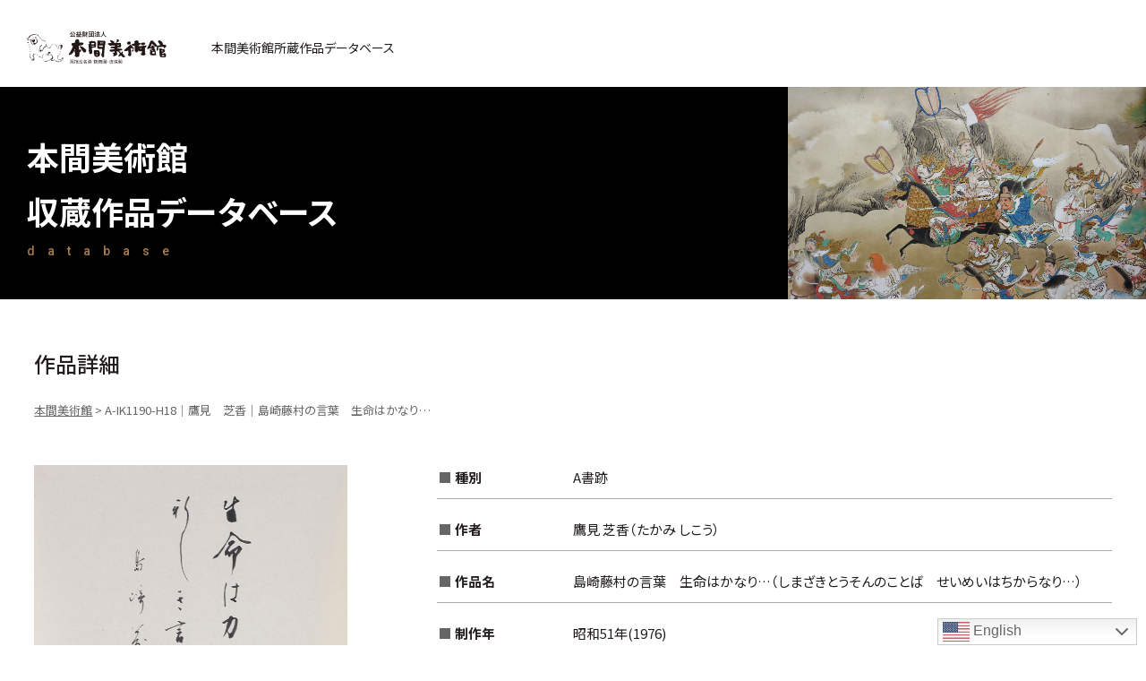

--- FILE ---
content_type: text/html; charset=UTF-8
request_url: https://search.homma-museum.or.jp/search/search-3960/
body_size: 17270
content:
<!doctype html>
<html lang="ja">
<head>
<meta http-equiv="content-language" content="ja">
<meta http-equiv="X-UA-Compatible" content="IE=edge,chrome=1">
<meta name="viewport" content="width=device-width, initial-scale=1.0, minimum-scale=1.0, maximum-scale=1.0, user-scalable=no">
<meta charset="UTF-8">
<title>A-IK1190-H18｜鷹見　芝香｜島崎藤村の言葉　生命はかなり…｜本間美術館所蔵作品データベース｜公益財団法人 本間美術館 Homma Museum of Art</title>
<meta name="description" content="作品名：島崎藤村の言葉　生命はかなり…（しまざきとうそんのことば　せいめいはちからなり…）｜作者名：鷹見 芝香（たかみ しこう）｜登録番号：A-IK1190-H18｜鷹見芝香（1898～1986）は、飽海郡鵜度川原村（現在の酒田市亀ヶ崎）に生まれます。旧姓は塚本、本名は乙女、号は芝香。幼少より書に親しみ、書の師となる大石盤石に啓発され、書の研究と書道教育の道に心血を注ぎます。「かな文字」への探究心が強く、独学でまとめた上代様仮名の科学的研究を「仮名書道の研究」として出版しました。
">
<meta property="og:url" content="https://search.homma-museum.or.jp/search/search-3960/">
<meta property="og:type" content="website">
<meta property="og:title" content="A-IK1190-H18｜鷹見　芝香｜島崎藤村の言葉　生命はかなり…｜公益財団法人 本間美術館 Homma Museum of Art">
<meta property="og:image" content="https://search.homma-museum.or.jp/wp-content/uploads/13de0099a3aba34aad0cea81eb184f63.jpg">
<meta property="og:description" content="作品名：島崎藤村の言葉　生命はかなり…（しまざきとうそんのことば　せいめいはちからなり…）｜作者名：鷹見 芝香（たかみ しこう）｜登録番号：A-IK1190-H18｜鷹見芝香（1898～1986）は、飽海郡鵜度川原村（現在の酒田市亀ヶ崎）に生まれます。旧姓は塚本、本名は乙女、号は芝香。幼少より書に親しみ、書の師となる大石盤石に啓発され、書の研究と書道教育の道に心血を注ぎます。「かな文字」への探究心が強く、独学でまとめた上代様仮名の科学的研究を「仮名書道の研究」として出版しました。
">
<meta name="format-detection" content="telephone=no">


<!--css-->
<link href="https://search.homma-museum.or.jp/css/reset.css" rel="stylesheet">
<link href="https://search.homma-museum.or.jp/css/base.css" rel="stylesheet">
<link href="https://search.homma-museum.or.jp/css/style.css" rel="stylesheet">
<link href="//cdnjs.cloudflare.com/ajax/libs/font-awesome/5.15.3/css/all.min.css" rel="stylesheet">

<meta name='robots' content='max-image-preview:large' />
<link rel="alternate" type="application/rss+xml" title="本間美術館 &raquo; A-IK1190-H18｜鷹見　芝香｜島崎藤村の言葉　生命はかなり… のコメントのフィード" href="https://search.homma-museum.or.jp/search/search-3960/feed/" />
<style id='wp-img-auto-sizes-contain-inline-css' type='text/css'>
img:is([sizes=auto i],[sizes^="auto," i]){contain-intrinsic-size:3000px 1500px}
/*# sourceURL=wp-img-auto-sizes-contain-inline-css */
</style>
<link rel='stylesheet' id='gtranslate-style-css' href='https://search.homma-museum.or.jp/wp-content/plugins/gtranslate/gtranslate-style48.css?ver=6.9' type='text/css' media='all' />
<style id='wp-block-library-inline-css' type='text/css'>
:root{--wp-block-synced-color:#7a00df;--wp-block-synced-color--rgb:122,0,223;--wp-bound-block-color:var(--wp-block-synced-color);--wp-editor-canvas-background:#ddd;--wp-admin-theme-color:#007cba;--wp-admin-theme-color--rgb:0,124,186;--wp-admin-theme-color-darker-10:#006ba1;--wp-admin-theme-color-darker-10--rgb:0,107,160.5;--wp-admin-theme-color-darker-20:#005a87;--wp-admin-theme-color-darker-20--rgb:0,90,135;--wp-admin-border-width-focus:2px}@media (min-resolution:192dpi){:root{--wp-admin-border-width-focus:1.5px}}.wp-element-button{cursor:pointer}:root .has-very-light-gray-background-color{background-color:#eee}:root .has-very-dark-gray-background-color{background-color:#313131}:root .has-very-light-gray-color{color:#eee}:root .has-very-dark-gray-color{color:#313131}:root .has-vivid-green-cyan-to-vivid-cyan-blue-gradient-background{background:linear-gradient(135deg,#00d084,#0693e3)}:root .has-purple-crush-gradient-background{background:linear-gradient(135deg,#34e2e4,#4721fb 50%,#ab1dfe)}:root .has-hazy-dawn-gradient-background{background:linear-gradient(135deg,#faaca8,#dad0ec)}:root .has-subdued-olive-gradient-background{background:linear-gradient(135deg,#fafae1,#67a671)}:root .has-atomic-cream-gradient-background{background:linear-gradient(135deg,#fdd79a,#004a59)}:root .has-nightshade-gradient-background{background:linear-gradient(135deg,#330968,#31cdcf)}:root .has-midnight-gradient-background{background:linear-gradient(135deg,#020381,#2874fc)}:root{--wp--preset--font-size--normal:16px;--wp--preset--font-size--huge:42px}.has-regular-font-size{font-size:1em}.has-larger-font-size{font-size:2.625em}.has-normal-font-size{font-size:var(--wp--preset--font-size--normal)}.has-huge-font-size{font-size:var(--wp--preset--font-size--huge)}.has-text-align-center{text-align:center}.has-text-align-left{text-align:left}.has-text-align-right{text-align:right}.has-fit-text{white-space:nowrap!important}#end-resizable-editor-section{display:none}.aligncenter{clear:both}.items-justified-left{justify-content:flex-start}.items-justified-center{justify-content:center}.items-justified-right{justify-content:flex-end}.items-justified-space-between{justify-content:space-between}.screen-reader-text{border:0;clip-path:inset(50%);height:1px;margin:-1px;overflow:hidden;padding:0;position:absolute;width:1px;word-wrap:normal!important}.screen-reader-text:focus{background-color:#ddd;clip-path:none;color:#444;display:block;font-size:1em;height:auto;left:5px;line-height:normal;padding:15px 23px 14px;text-decoration:none;top:5px;width:auto;z-index:100000}html :where(.has-border-color){border-style:solid}html :where([style*=border-top-color]){border-top-style:solid}html :where([style*=border-right-color]){border-right-style:solid}html :where([style*=border-bottom-color]){border-bottom-style:solid}html :where([style*=border-left-color]){border-left-style:solid}html :where([style*=border-width]){border-style:solid}html :where([style*=border-top-width]){border-top-style:solid}html :where([style*=border-right-width]){border-right-style:solid}html :where([style*=border-bottom-width]){border-bottom-style:solid}html :where([style*=border-left-width]){border-left-style:solid}html :where(img[class*=wp-image-]){height:auto;max-width:100%}:where(figure){margin:0 0 1em}html :where(.is-position-sticky){--wp-admin--admin-bar--position-offset:var(--wp-admin--admin-bar--height,0px)}@media screen and (max-width:600px){html :where(.is-position-sticky){--wp-admin--admin-bar--position-offset:0px}}

/*# sourceURL=wp-block-library-inline-css */
</style><style id='global-styles-inline-css' type='text/css'>
:root{--wp--preset--aspect-ratio--square: 1;--wp--preset--aspect-ratio--4-3: 4/3;--wp--preset--aspect-ratio--3-4: 3/4;--wp--preset--aspect-ratio--3-2: 3/2;--wp--preset--aspect-ratio--2-3: 2/3;--wp--preset--aspect-ratio--16-9: 16/9;--wp--preset--aspect-ratio--9-16: 9/16;--wp--preset--color--black: #000000;--wp--preset--color--cyan-bluish-gray: #abb8c3;--wp--preset--color--white: #ffffff;--wp--preset--color--pale-pink: #f78da7;--wp--preset--color--vivid-red: #cf2e2e;--wp--preset--color--luminous-vivid-orange: #ff6900;--wp--preset--color--luminous-vivid-amber: #fcb900;--wp--preset--color--light-green-cyan: #7bdcb5;--wp--preset--color--vivid-green-cyan: #00d084;--wp--preset--color--pale-cyan-blue: #8ed1fc;--wp--preset--color--vivid-cyan-blue: #0693e3;--wp--preset--color--vivid-purple: #9b51e0;--wp--preset--gradient--vivid-cyan-blue-to-vivid-purple: linear-gradient(135deg,rgb(6,147,227) 0%,rgb(155,81,224) 100%);--wp--preset--gradient--light-green-cyan-to-vivid-green-cyan: linear-gradient(135deg,rgb(122,220,180) 0%,rgb(0,208,130) 100%);--wp--preset--gradient--luminous-vivid-amber-to-luminous-vivid-orange: linear-gradient(135deg,rgb(252,185,0) 0%,rgb(255,105,0) 100%);--wp--preset--gradient--luminous-vivid-orange-to-vivid-red: linear-gradient(135deg,rgb(255,105,0) 0%,rgb(207,46,46) 100%);--wp--preset--gradient--very-light-gray-to-cyan-bluish-gray: linear-gradient(135deg,rgb(238,238,238) 0%,rgb(169,184,195) 100%);--wp--preset--gradient--cool-to-warm-spectrum: linear-gradient(135deg,rgb(74,234,220) 0%,rgb(151,120,209) 20%,rgb(207,42,186) 40%,rgb(238,44,130) 60%,rgb(251,105,98) 80%,rgb(254,248,76) 100%);--wp--preset--gradient--blush-light-purple: linear-gradient(135deg,rgb(255,206,236) 0%,rgb(152,150,240) 100%);--wp--preset--gradient--blush-bordeaux: linear-gradient(135deg,rgb(254,205,165) 0%,rgb(254,45,45) 50%,rgb(107,0,62) 100%);--wp--preset--gradient--luminous-dusk: linear-gradient(135deg,rgb(255,203,112) 0%,rgb(199,81,192) 50%,rgb(65,88,208) 100%);--wp--preset--gradient--pale-ocean: linear-gradient(135deg,rgb(255,245,203) 0%,rgb(182,227,212) 50%,rgb(51,167,181) 100%);--wp--preset--gradient--electric-grass: linear-gradient(135deg,rgb(202,248,128) 0%,rgb(113,206,126) 100%);--wp--preset--gradient--midnight: linear-gradient(135deg,rgb(2,3,129) 0%,rgb(40,116,252) 100%);--wp--preset--font-size--small: 13px;--wp--preset--font-size--medium: 20px;--wp--preset--font-size--large: 36px;--wp--preset--font-size--x-large: 42px;--wp--preset--spacing--20: 0.44rem;--wp--preset--spacing--30: 0.67rem;--wp--preset--spacing--40: 1rem;--wp--preset--spacing--50: 1.5rem;--wp--preset--spacing--60: 2.25rem;--wp--preset--spacing--70: 3.38rem;--wp--preset--spacing--80: 5.06rem;--wp--preset--shadow--natural: 6px 6px 9px rgba(0, 0, 0, 0.2);--wp--preset--shadow--deep: 12px 12px 50px rgba(0, 0, 0, 0.4);--wp--preset--shadow--sharp: 6px 6px 0px rgba(0, 0, 0, 0.2);--wp--preset--shadow--outlined: 6px 6px 0px -3px rgb(255, 255, 255), 6px 6px rgb(0, 0, 0);--wp--preset--shadow--crisp: 6px 6px 0px rgb(0, 0, 0);}:where(.is-layout-flex){gap: 0.5em;}:where(.is-layout-grid){gap: 0.5em;}body .is-layout-flex{display: flex;}.is-layout-flex{flex-wrap: wrap;align-items: center;}.is-layout-flex > :is(*, div){margin: 0;}body .is-layout-grid{display: grid;}.is-layout-grid > :is(*, div){margin: 0;}:where(.wp-block-columns.is-layout-flex){gap: 2em;}:where(.wp-block-columns.is-layout-grid){gap: 2em;}:where(.wp-block-post-template.is-layout-flex){gap: 1.25em;}:where(.wp-block-post-template.is-layout-grid){gap: 1.25em;}.has-black-color{color: var(--wp--preset--color--black) !important;}.has-cyan-bluish-gray-color{color: var(--wp--preset--color--cyan-bluish-gray) !important;}.has-white-color{color: var(--wp--preset--color--white) !important;}.has-pale-pink-color{color: var(--wp--preset--color--pale-pink) !important;}.has-vivid-red-color{color: var(--wp--preset--color--vivid-red) !important;}.has-luminous-vivid-orange-color{color: var(--wp--preset--color--luminous-vivid-orange) !important;}.has-luminous-vivid-amber-color{color: var(--wp--preset--color--luminous-vivid-amber) !important;}.has-light-green-cyan-color{color: var(--wp--preset--color--light-green-cyan) !important;}.has-vivid-green-cyan-color{color: var(--wp--preset--color--vivid-green-cyan) !important;}.has-pale-cyan-blue-color{color: var(--wp--preset--color--pale-cyan-blue) !important;}.has-vivid-cyan-blue-color{color: var(--wp--preset--color--vivid-cyan-blue) !important;}.has-vivid-purple-color{color: var(--wp--preset--color--vivid-purple) !important;}.has-black-background-color{background-color: var(--wp--preset--color--black) !important;}.has-cyan-bluish-gray-background-color{background-color: var(--wp--preset--color--cyan-bluish-gray) !important;}.has-white-background-color{background-color: var(--wp--preset--color--white) !important;}.has-pale-pink-background-color{background-color: var(--wp--preset--color--pale-pink) !important;}.has-vivid-red-background-color{background-color: var(--wp--preset--color--vivid-red) !important;}.has-luminous-vivid-orange-background-color{background-color: var(--wp--preset--color--luminous-vivid-orange) !important;}.has-luminous-vivid-amber-background-color{background-color: var(--wp--preset--color--luminous-vivid-amber) !important;}.has-light-green-cyan-background-color{background-color: var(--wp--preset--color--light-green-cyan) !important;}.has-vivid-green-cyan-background-color{background-color: var(--wp--preset--color--vivid-green-cyan) !important;}.has-pale-cyan-blue-background-color{background-color: var(--wp--preset--color--pale-cyan-blue) !important;}.has-vivid-cyan-blue-background-color{background-color: var(--wp--preset--color--vivid-cyan-blue) !important;}.has-vivid-purple-background-color{background-color: var(--wp--preset--color--vivid-purple) !important;}.has-black-border-color{border-color: var(--wp--preset--color--black) !important;}.has-cyan-bluish-gray-border-color{border-color: var(--wp--preset--color--cyan-bluish-gray) !important;}.has-white-border-color{border-color: var(--wp--preset--color--white) !important;}.has-pale-pink-border-color{border-color: var(--wp--preset--color--pale-pink) !important;}.has-vivid-red-border-color{border-color: var(--wp--preset--color--vivid-red) !important;}.has-luminous-vivid-orange-border-color{border-color: var(--wp--preset--color--luminous-vivid-orange) !important;}.has-luminous-vivid-amber-border-color{border-color: var(--wp--preset--color--luminous-vivid-amber) !important;}.has-light-green-cyan-border-color{border-color: var(--wp--preset--color--light-green-cyan) !important;}.has-vivid-green-cyan-border-color{border-color: var(--wp--preset--color--vivid-green-cyan) !important;}.has-pale-cyan-blue-border-color{border-color: var(--wp--preset--color--pale-cyan-blue) !important;}.has-vivid-cyan-blue-border-color{border-color: var(--wp--preset--color--vivid-cyan-blue) !important;}.has-vivid-purple-border-color{border-color: var(--wp--preset--color--vivid-purple) !important;}.has-vivid-cyan-blue-to-vivid-purple-gradient-background{background: var(--wp--preset--gradient--vivid-cyan-blue-to-vivid-purple) !important;}.has-light-green-cyan-to-vivid-green-cyan-gradient-background{background: var(--wp--preset--gradient--light-green-cyan-to-vivid-green-cyan) !important;}.has-luminous-vivid-amber-to-luminous-vivid-orange-gradient-background{background: var(--wp--preset--gradient--luminous-vivid-amber-to-luminous-vivid-orange) !important;}.has-luminous-vivid-orange-to-vivid-red-gradient-background{background: var(--wp--preset--gradient--luminous-vivid-orange-to-vivid-red) !important;}.has-very-light-gray-to-cyan-bluish-gray-gradient-background{background: var(--wp--preset--gradient--very-light-gray-to-cyan-bluish-gray) !important;}.has-cool-to-warm-spectrum-gradient-background{background: var(--wp--preset--gradient--cool-to-warm-spectrum) !important;}.has-blush-light-purple-gradient-background{background: var(--wp--preset--gradient--blush-light-purple) !important;}.has-blush-bordeaux-gradient-background{background: var(--wp--preset--gradient--blush-bordeaux) !important;}.has-luminous-dusk-gradient-background{background: var(--wp--preset--gradient--luminous-dusk) !important;}.has-pale-ocean-gradient-background{background: var(--wp--preset--gradient--pale-ocean) !important;}.has-electric-grass-gradient-background{background: var(--wp--preset--gradient--electric-grass) !important;}.has-midnight-gradient-background{background: var(--wp--preset--gradient--midnight) !important;}.has-small-font-size{font-size: var(--wp--preset--font-size--small) !important;}.has-medium-font-size{font-size: var(--wp--preset--font-size--medium) !important;}.has-large-font-size{font-size: var(--wp--preset--font-size--large) !important;}.has-x-large-font-size{font-size: var(--wp--preset--font-size--x-large) !important;}
/*# sourceURL=global-styles-inline-css */
</style>

<style id='classic-theme-styles-inline-css' type='text/css'>
/*! This file is auto-generated */
.wp-block-button__link{color:#fff;background-color:#32373c;border-radius:9999px;box-shadow:none;text-decoration:none;padding:calc(.667em + 2px) calc(1.333em + 2px);font-size:1.125em}.wp-block-file__button{background:#32373c;color:#fff;text-decoration:none}
/*# sourceURL=/wp-includes/css/classic-themes.min.css */
</style>
<link rel='stylesheet' id='search-filter-plugin-styles-css' href='https://search.homma-museum.or.jp/wp-content/plugins/search-filter-pro/public/assets/css/search-filter.min.css?ver=2.5.10' type='text/css' media='all' />
<script type="text/javascript" src="https://search.homma-museum.or.jp/wp-includes/js/jquery/jquery.min.js?ver=3.7.1" id="jquery-core-js"></script>
<script type="text/javascript" src="https://search.homma-museum.or.jp/wp-includes/js/jquery/jquery-migrate.min.js?ver=3.4.1" id="jquery-migrate-js"></script>
<script type="text/javascript" id="search-filter-plugin-build-js-extra">
/* <![CDATA[ */
var SF_LDATA = {"ajax_url":"https://search.homma-museum.or.jp/wp-admin/admin-ajax.php","home_url":"https://search.homma-museum.or.jp/","extensions":[]};
//# sourceURL=search-filter-plugin-build-js-extra
/* ]]> */
</script>
<script type="text/javascript" src="https://search.homma-museum.or.jp/wp-content/plugins/search-filter-pro/public/assets/js/search-filter-build.min.js?ver=2.5.10" id="search-filter-plugin-build-js"></script>
<script type="text/javascript" src="https://search.homma-museum.or.jp/wp-content/plugins/search-filter-pro/public/assets/js/chosen.jquery.min.js?ver=2.5.10" id="search-filter-plugin-chosen-js"></script>
<link rel="EditURI" type="application/rsd+xml" title="RSD" href="https://search.homma-museum.or.jp/xmlrpc.php?rsd" />
<link rel="canonical" href="https://search.homma-museum.or.jp/search/search-3960/" />
<link rel='shortlink' href='https://search.homma-museum.or.jp/?p=3960' />
<link rel="apple-touch-icon" sizes="180x180" href="/wp-content/uploads/fbrfg/apple-touch-icon.png">
<link rel="icon" type="image/png" sizes="32x32" href="/wp-content/uploads/fbrfg/favicon-32x32.png">
<link rel="icon" type="image/png" sizes="16x16" href="/wp-content/uploads/fbrfg/favicon-16x16.png">
<link rel="manifest" href="/wp-content/uploads/fbrfg/site.webmanifest">
<link rel="mask-icon" href="/wp-content/uploads/fbrfg/safari-pinned-tab.svg" color="#333333">
<link rel="shortcut icon" href="/wp-content/uploads/fbrfg/favicon.ico">
<meta name="msapplication-TileColor" content="#ffffff">
<meta name="msapplication-config" content="/wp-content/uploads/fbrfg/browserconfig.xml">
<meta name="theme-color" content="#ffffff">
<!--js-->
<script src="//ajax.googleapis.com/ajax/libs/jquery/1.10.2/jquery.min.js"></script>

<!-- Global site tag (gtag.js) - Google Analytics -->
<script async src="https://www.googletagmanager.com/gtag/js?id=G-98KPBCMFSZ"></script>
<script>
  window.dataLayer = window.dataLayer || [];
  function gtag(){dataLayer.push(arguments);}
  gtag('js', new Date());

  gtag('config', 'UA-228879265-1');
  gtag('config', 'G-98KPBCMFSZ');
</script>
</head>


<body class="sub search-detail search-3960" ontouchstart="">


<h1>本間美術館所蔵作品データベース</h1>

<!-- header -->
<header>
    <h2><a href="https://search.homma-museum.or.jp/"><img src="https://search.homma-museum.or.jp/img/logo.svg" alt="公益財団法人本間美術館 国指定名勝鶴舞園・清遠閣"></a><span>本間美術館所蔵作品データベース</span></h2>

    <p class="h_menu_btn"><span></span><span></span><span></span></p>
    <div class="menu">
        <div class="box-scroll">
            <div class="box">
                <section>
                    <input id="acd-check-h1" class="acd-check" type="checkbox">
                    <label class="acd-label" for="acd-check-h1">作家名一覧から検索</label>
                    <div class="box_in">
                        <p>作家名一覧</p>
                        <div class="checkbox_list">
                            <form data-sf-form-id='7' data-is-rtl='0' data-maintain-state='' data-results-url='https://search.homma-museum.or.jp/search-writer/' data-ajax-form-url='https://search.homma-museum.or.jp/?sfid=7&amp;sf_action=get_data&amp;sf_data=form' data-display-result-method='archive' data-use-history-api='1' data-template-loaded='0' data-lang-code='ja' data-ajax='0' data-init-paged='1' data-auto-update='' action='https://search.homma-museum.or.jp/search-writer/' method='post' class='searchandfilter' id='search-filter-form-7' autocomplete='off' data-instance-count='1'><ul><li class="sf-field-taxonomy-writer" data-sf-field-name="_sft_writer" data-sf-field-type="taxonomy" data-sf-field-input-type="checkbox">		<ul data-operator="or" class="">
			
			<li class="sf-level-0 sf-item-77" data-sf-count="46" data-sf-depth="0"><input  class="sf-input-checkbox" type="checkbox" value="kana-a" name="_sft_writer[]" id="sf-input-4aaa9d3fb52da19116641097e4446306"><label class="sf-label-checkbox" for="sf-input-4aaa9d3fb52da19116641097e4446306">あ</label></li><li class="sf-level-0 sf-item-76" data-sf-count="148" data-sf-depth="0"><input  class="sf-input-checkbox" type="checkbox" value="kana-i" name="_sft_writer[]" id="sf-input-331d4dd8c1b49c579c57f7316bcd48ea"><label class="sf-label-checkbox" for="sf-input-331d4dd8c1b49c579c57f7316bcd48ea">い</label></li><li class="sf-level-0 sf-item-75" data-sf-count="58" data-sf-depth="0"><input  class="sf-input-checkbox" type="checkbox" value="kana-u" name="_sft_writer[]" id="sf-input-30e81a6fd6bef41063c541905fb53c9a"><label class="sf-label-checkbox" for="sf-input-30e81a6fd6bef41063c541905fb53c9a">う</label></li><li class="sf-level-0 sf-item-74" data-sf-count="161" data-sf-depth="0"><input  class="sf-input-checkbox" type="checkbox" value="kana-e" name="_sft_writer[]" id="sf-input-5a5da8d29da29ed7dc63b508ab9c7eb1"><label class="sf-label-checkbox" for="sf-input-5a5da8d29da29ed7dc63b508ab9c7eb1">え</label></li><li class="sf-level-0 sf-item-73" data-sf-count="126" data-sf-depth="0"><input  class="sf-input-checkbox" type="checkbox" value="kana-o" name="_sft_writer[]" id="sf-input-4698801d166272363cdd338337447b6b"><label class="sf-label-checkbox" for="sf-input-4698801d166272363cdd338337447b6b">お</label></li><li class="sf-level-0 sf-item-72" data-sf-count="136" data-sf-depth="0"><input  class="sf-input-checkbox" type="checkbox" value="kana-ka" name="_sft_writer[]" id="sf-input-3bf9206f315427b8bed8c73696b4a8d0"><label class="sf-label-checkbox" for="sf-input-3bf9206f315427b8bed8c73696b4a8d0">か</label></li><li class="sf-level-0 sf-item-71" data-sf-count="150" data-sf-depth="0"><input  class="sf-input-checkbox" type="checkbox" value="kana-ki" name="_sft_writer[]" id="sf-input-f38ee0a89f55337d254d68b166c007cb"><label class="sf-label-checkbox" for="sf-input-f38ee0a89f55337d254d68b166c007cb">き</label></li><li class="sf-level-0 sf-item-70" data-sf-count="21" data-sf-depth="0"><input  class="sf-input-checkbox" type="checkbox" value="kana-ku" name="_sft_writer[]" id="sf-input-de03986dbdefac8d36e33f9b79e5aa47"><label class="sf-label-checkbox" for="sf-input-de03986dbdefac8d36e33f9b79e5aa47">く</label></li><li class="sf-level-0 sf-item-69" data-sf-count="8" data-sf-depth="0"><input  class="sf-input-checkbox" type="checkbox" value="kana-ke" name="_sft_writer[]" id="sf-input-b97fc6c173e98b292070e0eb53e4797c"><label class="sf-label-checkbox" for="sf-input-b97fc6c173e98b292070e0eb53e4797c">け</label></li><li class="sf-level-0 sf-item-68" data-sf-count="51" data-sf-depth="0"><input  class="sf-input-checkbox" type="checkbox" value="kana-ko" name="_sft_writer[]" id="sf-input-222170edf4e5dc514994e1013035b0db"><label class="sf-label-checkbox" for="sf-input-222170edf4e5dc514994e1013035b0db">こ</label></li><li class="sf-level-0 sf-item-67" data-sf-count="220" data-sf-depth="0"><input  class="sf-input-checkbox" type="checkbox" value="kana-sa" name="_sft_writer[]" id="sf-input-25bc6a2c7500907d96a42b6bdc5fd373"><label class="sf-label-checkbox" for="sf-input-25bc6a2c7500907d96a42b6bdc5fd373">さ</label></li><li class="sf-level-0 sf-item-66" data-sf-count="103" data-sf-depth="0"><input  class="sf-input-checkbox" type="checkbox" value="kana-si" name="_sft_writer[]" id="sf-input-283c8d65d6e60c6cdb43d4bf84a5f12b"><label class="sf-label-checkbox" for="sf-input-283c8d65d6e60c6cdb43d4bf84a5f12b">し</label></li><li class="sf-level-0 sf-item-65" data-sf-count="40" data-sf-depth="0"><input  class="sf-input-checkbox" type="checkbox" value="kana-su" name="_sft_writer[]" id="sf-input-6c4b2a4447bc1b3cc091a1aad15d4d15"><label class="sf-label-checkbox" for="sf-input-6c4b2a4447bc1b3cc091a1aad15d4d15">す</label></li><li class="sf-level-0 sf-item-64" data-sf-count="12" data-sf-depth="0"><input  class="sf-input-checkbox" type="checkbox" value="kana-se" name="_sft_writer[]" id="sf-input-23f9028fb9ae88b62f2a888ff0aa7522"><label class="sf-label-checkbox" for="sf-input-23f9028fb9ae88b62f2a888ff0aa7522">せ</label></li><li class="sf-level-0 sf-item-63" data-sf-count="41" data-sf-depth="0"><input  class="sf-input-checkbox" type="checkbox" value="kana-so" name="_sft_writer[]" id="sf-input-ce881dccfcbdae13b7ef5df274624c86"><label class="sf-label-checkbox" for="sf-input-ce881dccfcbdae13b7ef5df274624c86">そ</label></li><li class="sf-level-0 sf-item-62" data-sf-count="180" data-sf-depth="0"><input  class="sf-input-checkbox" type="checkbox" value="kana-ta" name="_sft_writer[]" id="sf-input-b2c1bb71e8834d650b8c2eaaa79b7d20"><label class="sf-label-checkbox" for="sf-input-b2c1bb71e8834d650b8c2eaaa79b7d20">た</label></li><li class="sf-level-0 sf-item-61" data-sf-count="8" data-sf-depth="0"><input  class="sf-input-checkbox" type="checkbox" value="kana-ti" name="_sft_writer[]" id="sf-input-de07a892e803af003fc07a9889c72b22"><label class="sf-label-checkbox" for="sf-input-de07a892e803af003fc07a9889c72b22">ち</label></li><li class="sf-level-0 sf-item-60" data-sf-count="22" data-sf-depth="0"><input  class="sf-input-checkbox" type="checkbox" value="kana-tu" name="_sft_writer[]" id="sf-input-f2d4f2609168e3675dec6b42aa95fcf6"><label class="sf-label-checkbox" for="sf-input-f2d4f2609168e3675dec6b42aa95fcf6">つ</label></li><li class="sf-level-0 sf-item-59" data-sf-count="31" data-sf-depth="0"><input  class="sf-input-checkbox" type="checkbox" value="kana-te" name="_sft_writer[]" id="sf-input-d46233ed7e3aa0a408963fd83f271a26"><label class="sf-label-checkbox" for="sf-input-d46233ed7e3aa0a408963fd83f271a26">て</label></li><li class="sf-level-0 sf-item-58" data-sf-count="54" data-sf-depth="0"><input  class="sf-input-checkbox" type="checkbox" value="kana-to" name="_sft_writer[]" id="sf-input-4143e777bc56e47259f8021a441f249d"><label class="sf-label-checkbox" for="sf-input-4143e777bc56e47259f8021a441f249d">と</label></li><li class="sf-level-0 sf-item-57" data-sf-count="34" data-sf-depth="0"><input  class="sf-input-checkbox" type="checkbox" value="kana-na" name="_sft_writer[]" id="sf-input-e6e903d88256bf50c2efd219ced8794c"><label class="sf-label-checkbox" for="sf-input-e6e903d88256bf50c2efd219ced8794c">な</label></li><li class="sf-level-0 sf-item-56" data-sf-count="26" data-sf-depth="0"><input  class="sf-input-checkbox" type="checkbox" value="kana-ni" name="_sft_writer[]" id="sf-input-5ed2a54d9f7f65097c9fc9abe69d92f8"><label class="sf-label-checkbox" for="sf-input-5ed2a54d9f7f65097c9fc9abe69d92f8">に</label></li><li class="sf-level-0 sf-item-55" data-sf-count="2" data-sf-depth="0"><input  class="sf-input-checkbox" type="checkbox" value="kana-nu" name="_sft_writer[]" id="sf-input-0791cb4afc0272e1857726d3d1a0c9cd"><label class="sf-label-checkbox" for="sf-input-0791cb4afc0272e1857726d3d1a0c9cd">ぬ</label></li><li class="sf-level-0 sf-item-54" data-sf-count="2" data-sf-depth="0"><input  class="sf-input-checkbox" type="checkbox" value="kana-ne" name="_sft_writer[]" id="sf-input-dee54e4977894d8c4a70e49e274b65f5"><label class="sf-label-checkbox" for="sf-input-dee54e4977894d8c4a70e49e274b65f5">ね</label></li><li class="sf-level-0 sf-item-53" data-sf-count="14" data-sf-depth="0"><input  class="sf-input-checkbox" type="checkbox" value="kana-no" name="_sft_writer[]" id="sf-input-d8db5ac195c5cdbe91540e33f823cd88"><label class="sf-label-checkbox" for="sf-input-d8db5ac195c5cdbe91540e33f823cd88">の</label></li><li class="sf-level-0 sf-item-52" data-sf-count="41" data-sf-depth="0"><input  class="sf-input-checkbox" type="checkbox" value="kana-ha" name="_sft_writer[]" id="sf-input-ada722e4be7607b89fd9cd7c033eaf0e"><label class="sf-label-checkbox" for="sf-input-ada722e4be7607b89fd9cd7c033eaf0e">は</label></li><li class="sf-level-0 sf-item-51" data-sf-count="11" data-sf-depth="0"><input  class="sf-input-checkbox" type="checkbox" value="kana-hi" name="_sft_writer[]" id="sf-input-22b3ebb11958dd23e0e3729071d5b170"><label class="sf-label-checkbox" for="sf-input-22b3ebb11958dd23e0e3729071d5b170">ひ</label></li><li class="sf-level-0 sf-item-50" data-sf-count="94" data-sf-depth="0"><input  class="sf-input-checkbox" type="checkbox" value="kana-hu" name="_sft_writer[]" id="sf-input-ba4cf8a55ac4092c08e83ebf04599f02"><label class="sf-label-checkbox" for="sf-input-ba4cf8a55ac4092c08e83ebf04599f02">ふ</label></li><li class="sf-level-0 sf-item-49" data-sf-count="2" data-sf-depth="0"><input  class="sf-input-checkbox" type="checkbox" value="kana-he" name="_sft_writer[]" id="sf-input-67d9488bd4da08bfefa2d8fe2e5ce878"><label class="sf-label-checkbox" for="sf-input-67d9488bd4da08bfefa2d8fe2e5ce878">へ</label></li><li class="sf-level-0 sf-item-48" data-sf-count="56" data-sf-depth="0"><input  class="sf-input-checkbox" type="checkbox" value="kana-ho" name="_sft_writer[]" id="sf-input-3fa444071917a85ca071c00fb6542c04"><label class="sf-label-checkbox" for="sf-input-3fa444071917a85ca071c00fb6542c04">ほ</label></li><li class="sf-level-0 sf-item-47" data-sf-count="44" data-sf-depth="0"><input  class="sf-input-checkbox" type="checkbox" value="kana-ma" name="_sft_writer[]" id="sf-input-b0d458c369b4940a039ca0c0a4784fd1"><label class="sf-label-checkbox" for="sf-input-b0d458c369b4940a039ca0c0a4784fd1">ま</label></li><li class="sf-level-0 sf-item-46" data-sf-count="35" data-sf-depth="0"><input  class="sf-input-checkbox" type="checkbox" value="kana-mi" name="_sft_writer[]" id="sf-input-c1c661d99d4b9b86da18ab82fbcf80ea"><label class="sf-label-checkbox" for="sf-input-c1c661d99d4b9b86da18ab82fbcf80ea">み</label></li><li class="sf-level-0 sf-item-45" data-sf-count="9" data-sf-depth="0"><input  class="sf-input-checkbox" type="checkbox" value="kana-mu" name="_sft_writer[]" id="sf-input-687860b0821e0cffb3457ca0cd8d73e0"><label class="sf-label-checkbox" for="sf-input-687860b0821e0cffb3457ca0cd8d73e0">む</label></li><li class="sf-level-0 sf-item-43" data-sf-count="17" data-sf-depth="0"><input  class="sf-input-checkbox" type="checkbox" value="kana-mo" name="_sft_writer[]" id="sf-input-611f67748357b0a2a90b8a23b43c9415"><label class="sf-label-checkbox" for="sf-input-611f67748357b0a2a90b8a23b43c9415">も</label></li><li class="sf-level-0 sf-item-42" data-sf-count="50" data-sf-depth="0"><input  class="sf-input-checkbox" type="checkbox" value="kana-ya" name="_sft_writer[]" id="sf-input-3920fa2e8530ddba61b162426ccd1049"><label class="sf-label-checkbox" for="sf-input-3920fa2e8530ddba61b162426ccd1049">や</label></li><li class="sf-level-0 sf-item-41" data-sf-count="4" data-sf-depth="0"><input  class="sf-input-checkbox" type="checkbox" value="kana-yu" name="_sft_writer[]" id="sf-input-b2a5e95a53cecd95069fb59dde45c756"><label class="sf-label-checkbox" for="sf-input-b2a5e95a53cecd95069fb59dde45c756">ゆ</label></li><li class="sf-level-0 sf-item-40" data-sf-count="24" data-sf-depth="0"><input  class="sf-input-checkbox" type="checkbox" value="kana-yo" name="_sft_writer[]" id="sf-input-2dd4487aeac06359ee36cc5afe0f3e6a"><label class="sf-label-checkbox" for="sf-input-2dd4487aeac06359ee36cc5afe0f3e6a">よ</label></li><li class="sf-level-0 sf-item-39" data-sf-count="21" data-sf-depth="0"><input  class="sf-input-checkbox" type="checkbox" value="kana-ra" name="_sft_writer[]" id="sf-input-95d4aceac7e7bb5672442f3b63fe9ea6"><label class="sf-label-checkbox" for="sf-input-95d4aceac7e7bb5672442f3b63fe9ea6">ら</label></li><li class="sf-level-0 sf-item-38" data-sf-count="48" data-sf-depth="0"><input  class="sf-input-checkbox" type="checkbox" value="kana-ri" name="_sft_writer[]" id="sf-input-1505fd0e4f27af020c06404415655632"><label class="sf-label-checkbox" for="sf-input-1505fd0e4f27af020c06404415655632">り</label></li><li class="sf-level-0 sf-item-37" data-sf-count="3" data-sf-depth="0"><input  class="sf-input-checkbox" type="checkbox" value="kana-ru" name="_sft_writer[]" id="sf-input-b52442bbdd00f7dd08599b37d8c1e7d3"><label class="sf-label-checkbox" for="sf-input-b52442bbdd00f7dd08599b37d8c1e7d3">る</label></li><li class="sf-level-0 sf-item-36" data-sf-count="1" data-sf-depth="0"><input  class="sf-input-checkbox" type="checkbox" value="kana-re" name="_sft_writer[]" id="sf-input-354b4cd167e8d9d312de46ddded1faee"><label class="sf-label-checkbox" for="sf-input-354b4cd167e8d9d312de46ddded1faee">れ</label></li><li class="sf-level-0 sf-item-35" data-sf-count="1" data-sf-depth="0"><input  class="sf-input-checkbox" type="checkbox" value="kana-ro" name="_sft_writer[]" id="sf-input-e61a72a9e5c0959db951604624bb56ca"><label class="sf-label-checkbox" for="sf-input-e61a72a9e5c0959db951604624bb56ca">ろ</label></li><li class="sf-level-0 sf-item-34" data-sf-count="16" data-sf-depth="0"><input  class="sf-input-checkbox" type="checkbox" value="kana-wa" name="_sft_writer[]" id="sf-input-6e79c0b87bf2476227a969322d0d19b4"><label class="sf-label-checkbox" for="sf-input-6e79c0b87bf2476227a969322d0d19b4">わ</label></li><li class="sf-level-0 sf-item-31" data-sf-count="966" data-sf-depth="0"><input  class="sf-input-checkbox" type="checkbox" value="unknown" name="_sft_writer[]" id="sf-input-293f06735ee316f05850fc744b754179"><label class="sf-label-checkbox" for="sf-input-293f06735ee316f05850fc744b754179">不明</label></li><li class="sf-level-0 sf-item-23" data-sf-count="1" data-sf-depth="0"><input  class="sf-input-checkbox" type="checkbox" value="e" name="_sft_writer[]" id="sf-input-1115d8a6bff7380e42d72331fb7f1a80"><label class="sf-label-checkbox" for="sf-input-1115d8a6bff7380e42d72331fb7f1a80">E</label></li>		</ul>
		</li><li class="sf-field-submit" data-sf-field-name="submit" data-sf-field-type="submit" data-sf-field-input-type=""><input type="submit" name="_sf_submit" value="検索"></li><li class="sf-field-reset" data-sf-field-name="reset" data-sf-field-type="reset" data-sf-field-input-type="button"><input type="submit" class="search-filter-reset" name="_sf_reset" value="リセット" data-search-form-id="7" data-sf-submit-form="never"></li></ul></form>                        </div>
                    </div>
                </section>
                <section>
                    <input id="acd-check-h2" class="acd-check" type="checkbox">
                    <label class="acd-label" for="acd-check-h2">作品名一覧から検索</label>
                    <div class="box_in">
                        <p>作品名一覧</p>
                        <div class="checkbox_list">
                            <form data-sf-form-id='39' data-is-rtl='0' data-maintain-state='' data-results-url='https://search.homma-museum.or.jp/search-work/' data-ajax-form-url='https://search.homma-museum.or.jp/?sfid=39&amp;sf_action=get_data&amp;sf_data=form' data-display-result-method='archive' data-use-history-api='1' data-template-loaded='0' data-lang-code='ja' data-ajax='0' data-init-paged='1' data-auto-update='' action='https://search.homma-museum.or.jp/search-work/' method='post' class='searchandfilter' id='search-filter-form-39' autocomplete='off' data-instance-count='1'><ul><li class="sf-field-taxonomy-work" data-sf-field-name="_sft_work" data-sf-field-type="taxonomy" data-sf-field-input-type="checkbox">		<ul data-operator="or" class="">
			
			<li class="sf-level-0 sf-item-159" data-sf-count="98" data-sf-depth="0"><input  class="sf-input-checkbox" type="checkbox" value="kana-a" name="_sft_work[]" id="sf-input-0f6ec7be63d595c499daa4bda6908a1a"><label class="sf-label-checkbox" for="sf-input-0f6ec7be63d595c499daa4bda6908a1a">あ</label></li><li class="sf-level-0 sf-item-158" data-sf-count="106" data-sf-depth="0"><input  class="sf-input-checkbox" type="checkbox" value="kana-i" name="_sft_work[]" id="sf-input-63b62cee103ca5993b9f1f8da73a6890"><label class="sf-label-checkbox" for="sf-input-63b62cee103ca5993b9f1f8da73a6890">い</label></li><li class="sf-level-0 sf-item-157" data-sf-count="64" data-sf-depth="0"><input  class="sf-input-checkbox" type="checkbox" value="kana-u" name="_sft_work[]" id="sf-input-9df8527ef6accef777f0ce1e42eb25ab"><label class="sf-label-checkbox" for="sf-input-9df8527ef6accef777f0ce1e42eb25ab">う</label></li><li class="sf-level-0 sf-item-156" data-sf-count="42" data-sf-depth="0"><input  class="sf-input-checkbox" type="checkbox" value="kana-e" name="_sft_work[]" id="sf-input-110786f0818d8ec55f372ce7a60eb65b"><label class="sf-label-checkbox" for="sf-input-110786f0818d8ec55f372ce7a60eb65b">え</label></li><li class="sf-level-0 sf-item-155" data-sf-count="65" data-sf-depth="0"><input  class="sf-input-checkbox" type="checkbox" value="kana-o" name="_sft_work[]" id="sf-input-1fec23593448b8d5a34e67b7baafd18b"><label class="sf-label-checkbox" for="sf-input-1fec23593448b8d5a34e67b7baafd18b">お</label></li><li class="sf-level-0 sf-item-154" data-sf-count="188" data-sf-depth="0"><input  class="sf-input-checkbox" type="checkbox" value="kana-ka" name="_sft_work[]" id="sf-input-109898fdcf27dafe57d45469cc6642d2"><label class="sf-label-checkbox" for="sf-input-109898fdcf27dafe57d45469cc6642d2">か</label></li><li class="sf-level-0 sf-item-153" data-sf-count="139" data-sf-depth="0"><input  class="sf-input-checkbox" type="checkbox" value="kana-ki" name="_sft_work[]" id="sf-input-4cd9d2840ee8b005264b2ff58a9a3cde"><label class="sf-label-checkbox" for="sf-input-4cd9d2840ee8b005264b2ff58a9a3cde">き</label></li><li class="sf-level-0 sf-item-152" data-sf-count="55" data-sf-depth="0"><input  class="sf-input-checkbox" type="checkbox" value="kana-ku" name="_sft_work[]" id="sf-input-60dcf58cd09246a2433901f72c617e85"><label class="sf-label-checkbox" for="sf-input-60dcf58cd09246a2433901f72c617e85">く</label></li><li class="sf-level-0 sf-item-151" data-sf-count="16" data-sf-depth="0"><input  class="sf-input-checkbox" type="checkbox" value="kana-ke" name="_sft_work[]" id="sf-input-9ed5da84df74db63e87f922b7fcefad0"><label class="sf-label-checkbox" for="sf-input-9ed5da84df74db63e87f922b7fcefad0">け</label></li><li class="sf-level-0 sf-item-150" data-sf-count="167" data-sf-depth="0"><input  class="sf-input-checkbox" type="checkbox" value="kana-ko" name="_sft_work[]" id="sf-input-3bd03305a647615e011493b9e2c3b6b1"><label class="sf-label-checkbox" for="sf-input-3bd03305a647615e011493b9e2c3b6b1">こ</label></li><li class="sf-level-0 sf-item-149" data-sf-count="129" data-sf-depth="0"><input  class="sf-input-checkbox" type="checkbox" value="kana-sa" name="_sft_work[]" id="sf-input-6fb98ae28c1f40207f4e38dfe48463b4"><label class="sf-label-checkbox" for="sf-input-6fb98ae28c1f40207f4e38dfe48463b4">さ</label></li><li class="sf-level-0 sf-item-148" data-sf-count="374" data-sf-depth="0"><input  class="sf-input-checkbox" type="checkbox" value="kana-si" name="_sft_work[]" id="sf-input-237754091e777cd0a6e78e1417507abe"><label class="sf-label-checkbox" for="sf-input-237754091e777cd0a6e78e1417507abe">し</label></li><li class="sf-level-0 sf-item-147" data-sf-count="49" data-sf-depth="0"><input  class="sf-input-checkbox" type="checkbox" value="kana-su" name="_sft_work[]" id="sf-input-a54da2cfc31dbbbff63a2c11852df038"><label class="sf-label-checkbox" for="sf-input-a54da2cfc31dbbbff63a2c11852df038">す</label></li><li class="sf-level-0 sf-item-146" data-sf-count="99" data-sf-depth="0"><input  class="sf-input-checkbox" type="checkbox" value="kana-se" name="_sft_work[]" id="sf-input-775515b45625f3c55c60f2188715d309"><label class="sf-label-checkbox" for="sf-input-775515b45625f3c55c60f2188715d309">せ</label></li><li class="sf-level-0 sf-item-145" data-sf-count="290" data-sf-depth="0"><input  class="sf-input-checkbox" type="checkbox" value="kana-so" name="_sft_work[]" id="sf-input-ac854e65b54fb39c7039dee45071a0b4"><label class="sf-label-checkbox" for="sf-input-ac854e65b54fb39c7039dee45071a0b4">そ</label></li><li class="sf-level-0 sf-item-144" data-sf-count="149" data-sf-depth="0"><input  class="sf-input-checkbox" type="checkbox" value="kana-ta" name="_sft_work[]" id="sf-input-5c3f3807a0fdfd3c0c56c52eac4c68c6"><label class="sf-label-checkbox" for="sf-input-5c3f3807a0fdfd3c0c56c52eac4c68c6">た</label></li><li class="sf-level-0 sf-item-143" data-sf-count="43" data-sf-depth="0"><input  class="sf-input-checkbox" type="checkbox" value="kana-ti" name="_sft_work[]" id="sf-input-f16b780d86eb235cec432f98dac3e05a"><label class="sf-label-checkbox" for="sf-input-f16b780d86eb235cec432f98dac3e05a">ち</label></li><li class="sf-level-0 sf-item-142" data-sf-count="33" data-sf-depth="0"><input  class="sf-input-checkbox" type="checkbox" value="kana-tu" name="_sft_work[]" id="sf-input-70900ba7c7257404afa055d4424953a5"><label class="sf-label-checkbox" for="sf-input-70900ba7c7257404afa055d4424953a5">つ</label></li><li class="sf-level-0 sf-item-141" data-sf-count="71" data-sf-depth="0"><input  class="sf-input-checkbox" type="checkbox" value="kana-te" name="_sft_work[]" id="sf-input-13960fbc572d8cd06f9b6b0331113064"><label class="sf-label-checkbox" for="sf-input-13960fbc572d8cd06f9b6b0331113064">て</label></li><li class="sf-level-0 sf-item-140" data-sf-count="117" data-sf-depth="0"><input  class="sf-input-checkbox" type="checkbox" value="kana-to" name="_sft_work[]" id="sf-input-4546ea0e5da8c9052ee8d9f02d4edbb4"><label class="sf-label-checkbox" for="sf-input-4546ea0e5da8c9052ee8d9f02d4edbb4">と</label></li><li class="sf-level-0 sf-item-139" data-sf-count="38" data-sf-depth="0"><input  class="sf-input-checkbox" type="checkbox" value="kana-na" name="_sft_work[]" id="sf-input-c03cc0ee39f836c304f77e8ead310ad1"><label class="sf-label-checkbox" for="sf-input-c03cc0ee39f836c304f77e8ead310ad1">な</label></li><li class="sf-level-0 sf-item-138" data-sf-count="26" data-sf-depth="0"><input  class="sf-input-checkbox" type="checkbox" value="kana-ni" name="_sft_work[]" id="sf-input-226dbb45daa5546aa2f61771e86084eb"><label class="sf-label-checkbox" for="sf-input-226dbb45daa5546aa2f61771e86084eb">に</label></li><li class="sf-level-0 sf-item-137" data-sf-count="1" data-sf-depth="0"><input  class="sf-input-checkbox" type="checkbox" value="kana-nu" name="_sft_work[]" id="sf-input-d61e3e302c79ddef102edb8073708831"><label class="sf-label-checkbox" for="sf-input-d61e3e302c79ddef102edb8073708831">ぬ</label></li><li class="sf-level-0 sf-item-136" data-sf-count="10" data-sf-depth="0"><input  class="sf-input-checkbox" type="checkbox" value="kana-ne" name="_sft_work[]" id="sf-input-12fe8dfde54cbc95dd429598d837bd35"><label class="sf-label-checkbox" for="sf-input-12fe8dfde54cbc95dd429598d837bd35">ね</label></li><li class="sf-level-0 sf-item-135" data-sf-count="10" data-sf-depth="0"><input  class="sf-input-checkbox" type="checkbox" value="kana-no" name="_sft_work[]" id="sf-input-22c2dfa33d78f2619b031b957d931f74"><label class="sf-label-checkbox" for="sf-input-22c2dfa33d78f2619b031b957d931f74">の</label></li><li class="sf-level-0 sf-item-134" data-sf-count="136" data-sf-depth="0"><input  class="sf-input-checkbox" type="checkbox" value="kana-ha" name="_sft_work[]" id="sf-input-e14fd64c20fc94860a543109f3894baf"><label class="sf-label-checkbox" for="sf-input-e14fd64c20fc94860a543109f3894baf">は</label></li><li class="sf-level-0 sf-item-133" data-sf-count="41" data-sf-depth="0"><input  class="sf-input-checkbox" type="checkbox" value="kana-hi" name="_sft_work[]" id="sf-input-6b4c86fdd63b18d36c91286ced1bf205"><label class="sf-label-checkbox" for="sf-input-6b4c86fdd63b18d36c91286ced1bf205">ひ</label></li><li class="sf-level-0 sf-item-132" data-sf-count="111" data-sf-depth="0"><input  class="sf-input-checkbox" type="checkbox" value="kana-hu" name="_sft_work[]" id="sf-input-513d31e039bfdffddfffdae8317f1676"><label class="sf-label-checkbox" for="sf-input-513d31e039bfdffddfffdae8317f1676">ふ</label></li><li class="sf-level-0 sf-item-131" data-sf-count="21" data-sf-depth="0"><input  class="sf-input-checkbox" type="checkbox" value="kana-he" name="_sft_work[]" id="sf-input-68dd5a5082441b01ef1a8316a279a551"><label class="sf-label-checkbox" for="sf-input-68dd5a5082441b01ef1a8316a279a551">へ</label></li><li class="sf-level-0 sf-item-130" data-sf-count="53" data-sf-depth="0"><input  class="sf-input-checkbox" type="checkbox" value="kana-ho" name="_sft_work[]" id="sf-input-b044f83f4ec31b0413bd867e04259bee"><label class="sf-label-checkbox" for="sf-input-b044f83f4ec31b0413bd867e04259bee">ほ</label></li><li class="sf-level-0 sf-item-129" data-sf-count="61" data-sf-depth="0"><input  class="sf-input-checkbox" type="checkbox" value="kana-ma" name="_sft_work[]" id="sf-input-2531333032d203ce75a19969983d0347"><label class="sf-label-checkbox" for="sf-input-2531333032d203ce75a19969983d0347">ま</label></li><li class="sf-level-0 sf-item-128" data-sf-count="31" data-sf-depth="0"><input  class="sf-input-checkbox" type="checkbox" value="kana-mi" name="_sft_work[]" id="sf-input-d7c6a62bf5da7d8f951620097d12358d"><label class="sf-label-checkbox" for="sf-input-d7c6a62bf5da7d8f951620097d12358d">み</label></li><li class="sf-level-0 sf-item-127" data-sf-count="11" data-sf-depth="0"><input  class="sf-input-checkbox" type="checkbox" value="kana-mu" name="_sft_work[]" id="sf-input-2ab638afcea5bab3973ac289b21a095d"><label class="sf-label-checkbox" for="sf-input-2ab638afcea5bab3973ac289b21a095d">む</label></li><li class="sf-level-0 sf-item-126" data-sf-count="20" data-sf-depth="0"><input  class="sf-input-checkbox" type="checkbox" value="kana-me" name="_sft_work[]" id="sf-input-e4aba832a85554338dda80bcf76f7e3a"><label class="sf-label-checkbox" for="sf-input-e4aba832a85554338dda80bcf76f7e3a">め</label></li><li class="sf-level-0 sf-item-125" data-sf-count="38" data-sf-depth="0"><input  class="sf-input-checkbox" type="checkbox" value="kana-mo" name="_sft_work[]" id="sf-input-5020df178ca43f8d0ca76dafbc0432bf"><label class="sf-label-checkbox" for="sf-input-5020df178ca43f8d0ca76dafbc0432bf">も</label></li><li class="sf-level-0 sf-item-124" data-sf-count="30" data-sf-depth="0"><input  class="sf-input-checkbox" type="checkbox" value="kana-ya" name="_sft_work[]" id="sf-input-1134cc245ae44b0eaa4e4aeb57414828"><label class="sf-label-checkbox" for="sf-input-1134cc245ae44b0eaa4e4aeb57414828">や</label></li><li class="sf-level-0 sf-item-123" data-sf-count="24" data-sf-depth="0"><input  class="sf-input-checkbox" type="checkbox" value="kana-yu" name="_sft_work[]" id="sf-input-ed6749c893c8415af08306ea5806d4bc"><label class="sf-label-checkbox" for="sf-input-ed6749c893c8415af08306ea5806d4bc">ゆ</label></li><li class="sf-level-0 sf-item-122" data-sf-count="25" data-sf-depth="0"><input  class="sf-input-checkbox" type="checkbox" value="kana-yo" name="_sft_work[]" id="sf-input-56d350d8ba1c89bf97c58f5b10382f70"><label class="sf-label-checkbox" for="sf-input-56d350d8ba1c89bf97c58f5b10382f70">よ</label></li><li class="sf-level-0 sf-item-121" data-sf-count="68" data-sf-depth="0"><input  class="sf-input-checkbox" type="checkbox" value="kana-ra" name="_sft_work[]" id="sf-input-34a92a97d23b408fdfd974d1791efaee"><label class="sf-label-checkbox" for="sf-input-34a92a97d23b408fdfd974d1791efaee">ら</label></li><li class="sf-level-0 sf-item-120" data-sf-count="46" data-sf-depth="0"><input  class="sf-input-checkbox" type="checkbox" value="kana-ri" name="_sft_work[]" id="sf-input-f42f5bb623a31ad5a4e807e264d6648d"><label class="sf-label-checkbox" for="sf-input-f42f5bb623a31ad5a4e807e264d6648d">り</label></li><li class="sf-level-0 sf-item-119" data-sf-count="5" data-sf-depth="0"><input  class="sf-input-checkbox" type="checkbox" value="kana-ru" name="_sft_work[]" id="sf-input-1c9df2923e7812cb3aea42defba70c67"><label class="sf-label-checkbox" for="sf-input-1c9df2923e7812cb3aea42defba70c67">る</label></li><li class="sf-level-0 sf-item-118" data-sf-count="25" data-sf-depth="0"><input  class="sf-input-checkbox" type="checkbox" value="kana-re" name="_sft_work[]" id="sf-input-a6c4202732b6ef35988afbdde86bea05"><label class="sf-label-checkbox" for="sf-input-a6c4202732b6ef35988afbdde86bea05">れ</label></li><li class="sf-level-0 sf-item-117" data-sf-count="9" data-sf-depth="0"><input  class="sf-input-checkbox" type="checkbox" value="kana-ro" name="_sft_work[]" id="sf-input-21d4399b2a2d8edd2a4d41bd905af1d6"><label class="sf-label-checkbox" for="sf-input-21d4399b2a2d8edd2a4d41bd905af1d6">ろ</label></li><li class="sf-level-0 sf-item-116" data-sf-count="30" data-sf-depth="0"><input  class="sf-input-checkbox" type="checkbox" value="kana-wa" name="_sft_work[]" id="sf-input-92ce8c154594a6db28d6bc9c9bf50b62"><label class="sf-label-checkbox" for="sf-input-92ce8c154594a6db28d6bc9c9bf50b62">わ</label></li><li class="sf-level-0 sf-item-115" data-sf-count="2" data-sf-depth="0"><input  class="sf-input-checkbox" type="checkbox" value="kana-wo" name="_sft_work[]" id="sf-input-48255ddc54e9a10cbf2018f5e16d26c7"><label class="sf-label-checkbox" for="sf-input-48255ddc54e9a10cbf2018f5e16d26c7">を</label></li><li class="sf-level-0 sf-item-111" data-sf-count="1" data-sf-depth="0"><input  class="sf-input-checkbox" type="checkbox" value="1" name="_sft_work[]" id="sf-input-e6a5e4e6ee49b7c1871cf17166a5a020"><label class="sf-label-checkbox" for="sf-input-e6a5e4e6ee49b7c1871cf17166a5a020">1</label></li><li class="sf-level-0 sf-item-109" data-sf-count="2" data-sf-depth="0"><input  class="sf-input-checkbox" type="checkbox" value="3" name="_sft_work[]" id="sf-input-46e9097d1f60d763d3213d7578464c65"><label class="sf-label-checkbox" for="sf-input-46e9097d1f60d763d3213d7578464c65">3</label></li><li class="sf-level-0 sf-item-102" data-sf-count="2" data-sf-depth="0"><input  class="sf-input-checkbox" type="checkbox" value="a" name="_sft_work[]" id="sf-input-b94d6aafa35d9347259f24800c561e47"><label class="sf-label-checkbox" for="sf-input-b94d6aafa35d9347259f24800c561e47">A</label></li><li class="sf-level-0 sf-item-100" data-sf-count="2" data-sf-depth="0"><input  class="sf-input-checkbox" type="checkbox" value="c" name="_sft_work[]" id="sf-input-0f49877c647b3c4638bca9a9484d1269"><label class="sf-label-checkbox" for="sf-input-0f49877c647b3c4638bca9a9484d1269">C</label></li><li class="sf-level-0 sf-item-99" data-sf-count="2" data-sf-depth="0"><input  class="sf-input-checkbox" type="checkbox" value="d" name="_sft_work[]" id="sf-input-99719c66ad5de7136b7bbbf2ab92e043"><label class="sf-label-checkbox" for="sf-input-99719c66ad5de7136b7bbbf2ab92e043">D</label></li><li class="sf-level-0 sf-item-98" data-sf-count="2" data-sf-depth="0"><input  class="sf-input-checkbox" type="checkbox" value="e" name="_sft_work[]" id="sf-input-657a360a503091e3f210cf1e437eeba5"><label class="sf-label-checkbox" for="sf-input-657a360a503091e3f210cf1e437eeba5">E</label></li><li class="sf-level-0 sf-item-97" data-sf-count="1" data-sf-depth="0"><input  class="sf-input-checkbox" type="checkbox" value="f" name="_sft_work[]" id="sf-input-fc006d845676b4fe6bf55d25d8b49e3c"><label class="sf-label-checkbox" for="sf-input-fc006d845676b4fe6bf55d25d8b49e3c">F</label></li><li class="sf-level-0 sf-item-96" data-sf-count="1" data-sf-depth="0"><input  class="sf-input-checkbox" type="checkbox" value="g" name="_sft_work[]" id="sf-input-d02ea761ff782ce4ce9563deb272ee0c"><label class="sf-label-checkbox" for="sf-input-d02ea761ff782ce4ce9563deb272ee0c">G</label></li><li class="sf-level-0 sf-item-95" data-sf-count="1" data-sf-depth="0"><input  class="sf-input-checkbox" type="checkbox" value="h" name="_sft_work[]" id="sf-input-17ede778ad56b4fc8a4368e16bece655"><label class="sf-label-checkbox" for="sf-input-17ede778ad56b4fc8a4368e16bece655">H</label></li><li class="sf-level-0 sf-item-94" data-sf-count="2" data-sf-depth="0"><input  class="sf-input-checkbox" type="checkbox" value="i" name="_sft_work[]" id="sf-input-b60ca6853d4880258d1ae5e236c35c24"><label class="sf-label-checkbox" for="sf-input-b60ca6853d4880258d1ae5e236c35c24">I</label></li><li class="sf-level-0 sf-item-91" data-sf-count="1" data-sf-depth="0"><input  class="sf-input-checkbox" type="checkbox" value="l" name="_sft_work[]" id="sf-input-27a9e32e4448d1b72c1916ef7926fbf8"><label class="sf-label-checkbox" for="sf-input-27a9e32e4448d1b72c1916ef7926fbf8">L</label></li><li class="sf-level-0 sf-item-87" data-sf-count="2" data-sf-depth="0"><input  class="sf-input-checkbox" type="checkbox" value="p" name="_sft_work[]" id="sf-input-f284015bb66eeadd121383b5ed0a7877"><label class="sf-label-checkbox" for="sf-input-f284015bb66eeadd121383b5ed0a7877">P</label></li><li class="sf-level-0 sf-item-85" data-sf-count="2" data-sf-depth="0"><input  class="sf-input-checkbox" type="checkbox" value="r" name="_sft_work[]" id="sf-input-125042383400f4127ebe9bd9b02560fd"><label class="sf-label-checkbox" for="sf-input-125042383400f4127ebe9bd9b02560fd">R</label></li><li class="sf-level-0 sf-item-84" data-sf-count="13" data-sf-depth="0"><input  class="sf-input-checkbox" type="checkbox" value="s" name="_sft_work[]" id="sf-input-471482fa5edd1c2567c061c01756a68a"><label class="sf-label-checkbox" for="sf-input-471482fa5edd1c2567c061c01756a68a">S</label></li><li class="sf-level-0 sf-item-83" data-sf-count="3" data-sf-depth="0"><input  class="sf-input-checkbox" type="checkbox" value="t" name="_sft_work[]" id="sf-input-0703637869017ea2bae76d1f380bef1e"><label class="sf-label-checkbox" for="sf-input-0703637869017ea2bae76d1f380bef1e">T</label></li><li class="sf-level-0 sf-item-79" data-sf-count="1" data-sf-depth="0"><input  class="sf-input-checkbox" type="checkbox" value="y" name="_sft_work[]" id="sf-input-abee67326378af99b4a35c2edc44343a"><label class="sf-label-checkbox" for="sf-input-abee67326378af99b4a35c2edc44343a">Y</label></li>		</ul>
		</li><li class="sf-field-submit" data-sf-field-name="submit" data-sf-field-type="submit" data-sf-field-input-type=""><input type="submit" name="_sf_submit" value="検索"></li><li class="sf-field-reset" data-sf-field-name="reset" data-sf-field-type="reset" data-sf-field-input-type="button"><input type="submit" class="search-filter-reset" name="_sf_reset" value="リセット" data-search-form-id="39" data-sf-submit-form="never"></li></ul></form>                        </div>
                    </div>
                </section>
                <section>
                    <input id="acd-check-h3" class="acd-check" type="checkbox">
                    <label class="acd-label" for="acd-check-h3">分類一覧から検索</label>
                    <div class="box_in">
                        <p>分類一覧</p>
                        <div class="selectbox_list">
                            <div class="drop_box">
                                <form data-sf-form-id='40' data-is-rtl='0' data-maintain-state='' data-results-url='https://search.homma-museum.or.jp/search-classification/' data-ajax-form-url='https://search.homma-museum.or.jp/?sfid=40&amp;sf_action=get_data&amp;sf_data=form' data-display-result-method='archive' data-use-history-api='1' data-template-loaded='0' data-lang-code='ja' data-ajax='0' data-init-paged='1' data-auto-update='1' action='https://search.homma-museum.or.jp/search-classification/' method='post' class='searchandfilter' id='search-filter-form-40' autocomplete='off' data-instance-count='1'><ul><li class="sf-field-taxonomy-classification" data-sf-field-name="_sft_classification" data-sf-field-type="taxonomy" data-sf-field-input-type="select">		<label>
				<select name="_sft_classification[]" class="sf-input-select" title="">
			
						<option class="sf-level-0 sf-item-0 sf-option-active" selected="selected" data-sf-count="0" data-sf-depth="0" value="">全ての項目</option>
						<option class="sf-level-0 sf-item-165" data-sf-count="391" data-sf-depth="0" value="books">A書跡&nbsp;&nbsp;(391)</option>
						<option class="sf-level-0 sf-item-164" data-sf-count="836" data-sf-depth="0" value="pictures">B絵画&nbsp;&nbsp;(836)</option>
						<option class="sf-level-0 sf-item-163" data-sf-count="809" data-sf-depth="0" value="printmaking">C版画&nbsp;&nbsp;(809)</option>
						<option class="sf-level-0 sf-item-162" data-sf-count="1081" data-sf-depth="0" value="crafts">D工芸&nbsp;&nbsp;(1,081)</option>
						<option class="sf-level-0 sf-item-161" data-sf-count="60" data-sf-depth="0" value="sculpture">E彫刻&nbsp;&nbsp;(60)</option>
						<option class="sf-level-0 sf-item-160" data-sf-count="96" data-sf-depth="0" value="local-materials">F郷土資料&nbsp;&nbsp;(96)</option>
						<option class="sf-level-0 sf-item-166" data-sf-count="91" data-sf-depth="0" value="etc">Gその他&nbsp;&nbsp;(91)</option>
					</select>
		</label>		</li></ul></form>                            </div>
                        </div>
                    </div>
                </section>
                <section>
                    <div class="box_in">
                        <p>キーワード</p>
                        <div class="keyword_list">
                            <form data-sf-form-id='59' data-is-rtl='0' data-maintain-state='' data-results-url='https://search.homma-museum.or.jp/search-keyword/' data-ajax-form-url='https://search.homma-museum.or.jp/?sfid=59&amp;sf_action=get_data&amp;sf_data=form' data-display-result-method='archive' data-use-history-api='1' data-template-loaded='0' data-lang-code='ja' data-ajax='0' data-init-paged='1' data-auto-update='' action='https://search.homma-museum.or.jp/search-keyword/' method='post' class='searchandfilter' id='search-filter-form-59' autocomplete='off' data-instance-count='1'><ul><li class="sf-field-search" data-sf-field-name="search" data-sf-field-type="search" data-sf-field-input-type="">		<label><input placeholder="例）作者・作品名・フリーワードなど" name="_sf_search[]" class="sf-input-text" type="text" value="" title=""></label>		</li><li class="sf-field-submit" data-sf-field-name="submit" data-sf-field-type="submit" data-sf-field-input-type=""><input type="submit" name="_sf_submit" value="検索"></li><li class="sf-field-reset" data-sf-field-name="reset" data-sf-field-type="reset" data-sf-field-input-type="button"><input type="submit" class="search-filter-reset" name="_sf_reset" value="リセット" data-search-form-id="59" data-sf-submit-form="never"></li></ul></form>                        </div>
                    </div>
                </section>
            </div>
            <p><a href="https://www.homma-museum.or.jp/"><img src="https://search.homma-museum.or.jp/img/logo_w.svg" alt="公益財団法人本間美術館 国指定名勝鶴舞園・清遠閣"></a></p>
	    </div>
	</div>
</header>
<!-- //header -->

<section class="page_title">
    <div class="box">
        <h3><span>本間美術館<br>収蔵作品データベース</span><em>database</em></h3>
        <p><img src="https://search.homma-museum.or.jp/img/page_img.png" alt=""></p>
    </div>
</section>










<!-- main -->
<main>
	<h3>作品詳細</h3>

	<div class="pan">
	<!-- Breadcrumb NavXT 7.2.0 -->
<span property="itemListElement" typeof="ListItem"><a property="item" typeof="WebPage" title="本間美術館へ移動する" href="https://search.homma-museum.or.jp" class="home" ><span property="name">本間美術館</span></a><meta property="position" content="1"></span> &gt; <span property="itemListElement" typeof="ListItem"><span property="name" class="post post-search current-item">A-IK1190-H18｜鷹見　芝香｜島崎藤村の言葉　生命はかなり…</span><meta property="url" content="https://search.homma-museum.or.jp/search/search-3960/"><meta property="position" content="2"></span>	</div>

    <article>
        	
        <p class="img"><img src="https://search.homma-museum.or.jp/wp-content/uploads/13de0099a3aba34aad0cea81eb184f63.jpg" alt="島崎藤村の言葉　生命はかなり… 鷹見 芝香"></p>
        
        <div class="box_r">

            <div class="box_in">
                <p class="box_title"><span>種別</span></p>
                <div class="comment cat">
                    A書跡                </div>
            </div>
                                    <div class="box_in">
                <p class="box_title"><span>作者</span></p>
                <div class="comment">
                    鷹見 芝香（たかみ しこう）                </div>
            </div>            <div class="box_in">
                <p class="box_title"><span>作品名</span></p>
                <div class="comment">
                    島崎藤村の言葉　生命はかなり…（しまざきとうそんのことば　せいめいはちからなり…）                </div>
            </div>
            <div class="box_in">
                <p class="box_title"><span>制作年</span></p>
                <div class="comment">
                    昭和51年(1976)                </div>
            </div>            <div class="box_in">
                <p class="box_title"><span>材質・技法</span></p>
                <div class="comment">
                    紙本墨書                </div>
            </div>                        <div class="box_in">
                <p class="box_title"><span>文化財指定</span></p>
                <div class="comment">
                    なし                </div>
            </div>
                                                            <div class="box_in">
                <p class="box_title"><span>解説</span></p>
                <div class="comment contents">
                    鷹見芝香（1898～1986）は、飽海郡鵜度川原村（現在の酒田市亀ヶ崎）に生まれます。旧姓は塚本、本名は乙女、号は芝香。幼少より書に親しみ、書の師となる大石盤石に啓発され、書の研究と書道教育の道に心血を注ぎます。「かな文字」への探究心が強く、独学でまとめた上代様仮名の科学的研究を「仮名書道の研究」として出版しました。                </div>
            </div>
                                                <div class="box_in">
                <p class="box_title"><span>貸出</span></p>
                <div class="comment">
                    可                </div>
            </div>
            <div class="box_in">
                <p class="box_title"><span>公開状況</span></p>
                <div class="comment">
                    公開していない                </div>
            </div>

            
        </div>
    </article>

    <div class="photo">
        <div class="slider thumb-item gallery">
                                    <figure><a href="https://search.homma-museum.or.jp/wp-content/uploads/13de0099a3aba34aad0cea81eb184f63.jpg" data-size="711x1600"><img src="https://search.homma-museum.or.jp/wp-content/uploads/13de0099a3aba34aad0cea81eb184f63-267x600.jpg" alt=""></a></figure>
                                            </div>

        <ul class="slider thumb-item-nav">
                                    <li><img src="https://search.homma-museum.or.jp/wp-content/uploads/13de0099a3aba34aad0cea81eb184f63-36x80.jpg" alt="島崎藤村の言葉　生命はかなり… 鷹見 芝香"></li>
                                            </ul>
    </div>

    
    <div class="back_btn">
        <p><a href="">一覧ページに戻る</a></p>
            </div>


</main>
<!-- //main -->






<div class="caution">
    <p>本間美術館の収蔵作品データベースは、作者名、作品名、制作年、作品画像など、収蔵作品に関する情報を提供しています。<br>また欠落するデータや古い情報が含まれる場合がありますのでご了承ください。</p>
    <p>本間美術館が所蔵する作品の画像を出版・報道などに使用する場合は、許可が必要です。<br>詳しくは、当館までお問合せください。</p>
</div>





<!-- footer -->
<footer>
    <div class="box">
        <ul>
            <li><a href="https://www.homma-museum.or.jp/" target="_blank">プレスリリース</a></li>
            <li><a href="https://www.homma-museum.or.jp/news/" target="_blank">新着情報</a></li>
            <li><a href="https://www.homma-museum.or.jp/schedule/" target="_blank">展示スケジュール</a></li>
            <li><a href="https://www.homma-museum.or.jp/collection/" target="_blank">コレクション</a></li>
            <li><a href="https://www.homma-museum.or.jp/use/" target="_blank">ご利用案内</a></li>
            <li><a href="https://www.homma-museum.or.jp/facilities/" target="_blank">施設のご紹介</a></li>
            <li><a href="https://www.homma-museum.or.jp/about/" target="_blank">当館について</a></li>
            <li><a href="https://www.homma-museum.or.jp/membership/" target="_blank">メンバーシップ</a></li>
        </ul>
        <ul>
            <li><a href="https://www.homma-museum.or.jp/donation/" target="_blank">寄付金のお願い</a></li>
            <li><a href="http://www.disclo-koeki.org/13a/01142/index.html" target="_blank">業務及び財務に関する資料公開</a></li>
                        <li><a href="https://search.homma-museum.or.jp/">収蔵作品データベース</a></li>
            <li><a href="https://www.facebook.com/公益財団法人-本間美術館-1407525236195273/" target="_blank">facebook</a></li>
            <li><a href="https://www.youtube.com/channel/UCZXlTo4qZzaPNXbCVRpgZ7Q/videos?view=0&sort=dd&shelf_id=0" target="_blank">youtube</a></li>
        </ul>
        <p><a href="https://www.homma-museum.or.jp/"><img src="https://search.homma-museum.or.jp/img/logo_w.svg" alt="公益財団法人本間美術館 国指定名勝鶴舞園・清遠閣"></a></p>
        <small class="copy">&copy;HommaMuseum All Right Reserved</small>
    </div>
</footer>
<!-- //footer -->








<script src="https://search.homma-museum.or.jp/js/scripts.js"></script>

<link rel="stylesheet" href="https://search.homma-museum.or.jp/css/slick.css">
<link rel="stylesheet" href="https://search.homma-museum.or.jp/css/slick-theme.css">
<script src="//cdn.jsdelivr.net/npm/slick-carousel@1.8.1/slick/slick.js"></script>
<script>
$(function() {
$('.thumb-item').slick({
infinite: true,
slidesToShow: 1,
slidesToScroll: 1,
arrows: true,
fade: true,
centerMode: true,
asNavFor: '.thumb-item-nav'
});
$('.thumb-item-nav').slick({
accessibility: true,
autoplay: true,
autoplaySpeed: 4000,
speed: 400,
arrows: true,
infinite: true,
slidesToShow: 12,
slidesToScroll: 1,
asNavFor: '.thumb-item',
focusOnSelect: true,
responsive: [{
breakpoint: 767,
settings: {
	slidesToShow: 5,
}
}, {
	breakpoint: 340,
settings: {
	slidesToShow: 3,
}
}]
});
});
</script>
<link type="text/css" href="https://search.homma-museum.or.jp/css/photoswipe.css" rel="stylesheet" media="all" />
<link type="text/css" href="https://search.homma-museum.or.jp/css/default-skin/default-skin.css" rel="stylesheet" media="all" />
<script type="text/javascript" src="https://search.homma-museum.or.jp/js/photoswipe.js"></script>
<script type="text/javascript" src="https://search.homma-museum.or.jp/js/photoswipe-ui-default.js"></script>

<script type="text/javascript" src="https://search.homma-museum.or.jp/js/photoswipe_base.js"></script>
<!-- Root element of PhotoSwipe. Must have class pswp. -->
<div class="pswp" tabindex="-1" role="dialog" aria-hidden="true">

	<!-- Background of PhotoSwipe. 
		 It's a separate element as animating opacity is faster than rgba(). -->
	<div class="pswp__bg"></div>

	<!-- Slides wrapper with overflow:hidden. -->
	<div class="pswp__scroll-wrap">

		<!-- Container that holds slides. 
			PhotoSwipe keeps only 3 of them in the DOM to save memory.
			Don't modify these 3 pswp__item elements, data is added later on. -->
		<div class="pswp__container">
			<div class="pswp__item"></div>
			<div class="pswp__item"></div>
			<div class="pswp__item"></div>
		</div>

		<!-- Default (PhotoSwipeUI_Default) interface on top of sliding area. Can be changed. -->
		<div class="pswp__ui pswp__ui--hidden">

			<div class="pswp__top-bar">

				<!--  Controls are self-explanatory. Order can be changed. -->

				<div class="pswp__counter"></div>

				<button class="pswp__button pswp__button--close" title="Close (Esc)"></button>

				<button class="pswp__button pswp__button--share" title="Share"></button>

				<button class="pswp__button pswp__button--fs" title="Toggle fullscreen"></button>

				<button class="pswp__button pswp__button--zoom" title="Zoom in/out"></button>

				<!-- Preloader demo http://codepen.io/dimsemenov/pen/yyBWoR -->
				<!-- element will get class pswp__preloader--active when preloader is running -->
				<div class="pswp__preloader">
					<div class="pswp__preloader__icn">
					  <div class="pswp__preloader__cut">
						<div class="pswp__preloader__donut"></div>
					  </div>
					</div>
				</div>
			</div>

			<div class="pswp__share-modal pswp__share-modal--hidden pswp__single-tap">
				<div class="pswp__share-tooltip"></div> 
			</div>

			<button class="pswp__button pswp__button--arrow--left" title="Previous (arrow left)">
			</button>

			<button class="pswp__button pswp__button--arrow--right" title="Next (arrow right)">
			</button>

			<div class="pswp__caption">
				<div class="pswp__caption__center"></div>
			</div>

		</div>

	</div>

</div>



<script type="speculationrules">
{"prefetch":[{"source":"document","where":{"and":[{"href_matches":"/*"},{"not":{"href_matches":["/wp-*.php","/wp-admin/*","/wp-content/uploads/*","/wp-content/*","/wp-content/plugins/*","/wp-content/themes/homma-search/*","/*\\?(.+)"]}},{"not":{"selector_matches":"a[rel~=\"nofollow\"]"}},{"not":{"selector_matches":".no-prefetch, .no-prefetch a"}}]},"eagerness":"conservative"}]}
</script>
<div style="position:fixed;bottom:0px;right:8%;z-index:999999;" id="gtranslate_wrapper"><!-- GTranslate: https://gtranslate.io/ -->
<style>
.switcher {font-family:Arial;font-size:16pt;text-align:left;cursor:pointer;overflow:hidden;width:223px;line-height:17px;}
.switcher a {text-decoration:none;display:block;font-size:16pt;-webkit-box-sizing:content-box;-moz-box-sizing:content-box;box-sizing:content-box;}
.switcher a img {vertical-align:middle;display:inline;border:0;padding:0;margin:0;opacity:0.8;}
.switcher a:hover img {opacity:1;}
.switcher .selected {background:#fff linear-gradient(180deg, #efefef 0%, #fff 70%);position:relative;z-index:9999;}
.switcher .selected a {border:1px solid #ccc;color:#666;padding:3px 5px;width:211px;}
.switcher .selected a:after {height:48px;display:inline-block;position:absolute;right:10px;width:15px;background-position:50%;background-size:14px;background-image:url("data:image/svg+xml;utf8,<svg xmlns='http://www.w3.org/2000/svg' width='16' height='16' viewBox='0 0 285 285'><path d='M282 76.5l-14.2-14.3a9 9 0 0 0-13.1 0L142.5 174.4 30.3 62.2a9 9 0 0 0-13.2 0L3 76.5a9 9 0 0 0 0 13.1l133 133a9 9 0 0 0 13.1 0l133-133a9 9 0 0 0 0-13z' style='fill:%23666'/></svg>");background-repeat:no-repeat;content:""!important;transition:all .2s;}
.switcher .selected a.open:after {-webkit-transform: rotate(-180deg);transform:rotate(-180deg);}
.switcher .selected a:hover {background:#fff}
.switcher .option {position:relative;z-index:9998;border-left:1px solid #ccc;border-right:1px solid #ccc;border-bottom:1px solid #ccc;background-color:#eee;display:none;width:221px;max-height:198px;-webkit-box-sizing:content-box;-moz-box-sizing:content-box;box-sizing:content-box;overflow-y:auto;overflow-x:hidden;}
.switcher .option a {color:#000;padding:3px 5px;}
.switcher .option a:hover {background:#fff;}
.switcher .option a.selected {background:#fff;}
#selected_lang_name {float: none;}
.l_name {float: none !important;margin: 0;}
.switcher .option::-webkit-scrollbar-track{-webkit-box-shadow:inset 0 0 3px rgba(0,0,0,0.3);border-radius:5px;background-color:#f5f5f5;}
.switcher .option::-webkit-scrollbar {width:5px;}
.switcher .option::-webkit-scrollbar-thumb {border-radius:5px;-webkit-box-shadow: inset 0 0 3px rgba(0,0,0,.3);background-color:#888;}
</style>
<div class="switcher notranslate">
<div class="selected">
<a href="#" onclick="return false;"><img src="//search.homma-museum.or.jp/wp-content/plugins/gtranslate/flags/svg/ja.svg" height="48" width="48" alt="ja" /> Japanese</a>
</div>
<div class="option">
<a href="#" onclick="doGTranslate('ja|ar');jQuery('div.switcher div.selected a').html(jQuery(this).html());return false;" title="Arabic" class="nturl"><img data-gt-lazy-src="//search.homma-museum.or.jp/wp-content/plugins/gtranslate/flags/svg/ar.svg" height="48" width="48" alt="ar" /> Arabic</a><a href="#" onclick="doGTranslate('ja|zh-CN');jQuery('div.switcher div.selected a').html(jQuery(this).html());return false;" title="Chinese (Simplified)" class="nturl"><img data-gt-lazy-src="//search.homma-museum.or.jp/wp-content/plugins/gtranslate/flags/svg/zh-CN.svg" height="48" width="48" alt="zh-CN" /> Chinese (Simplified)</a><a href="#" onclick="doGTranslate('ja|zh-TW');jQuery('div.switcher div.selected a').html(jQuery(this).html());return false;" title="Chinese (Traditional)" class="nturl"><img data-gt-lazy-src="//search.homma-museum.or.jp/wp-content/plugins/gtranslate/flags/svg/zh-TW.svg" height="48" width="48" alt="zh-TW" /> Chinese (Traditional)</a><a href="#" onclick="doGTranslate('ja|en');jQuery('div.switcher div.selected a').html(jQuery(this).html());return false;" title="English" class="nturl"><img data-gt-lazy-src="//search.homma-museum.or.jp/wp-content/plugins/gtranslate/flags/svg/en-us.svg" height="48" width="48" alt="en" /> English</a><a href="#" onclick="doGTranslate('ja|fr');jQuery('div.switcher div.selected a').html(jQuery(this).html());return false;" title="French" class="nturl"><img data-gt-lazy-src="//search.homma-museum.or.jp/wp-content/plugins/gtranslate/flags/svg/fr.svg" height="48" width="48" alt="fr" /> French</a><a href="#" onclick="doGTranslate('ja|de');jQuery('div.switcher div.selected a').html(jQuery(this).html());return false;" title="German" class="nturl"><img data-gt-lazy-src="//search.homma-museum.or.jp/wp-content/plugins/gtranslate/flags/svg/de.svg" height="48" width="48" alt="de" /> German</a><a href="#" onclick="doGTranslate('ja|it');jQuery('div.switcher div.selected a').html(jQuery(this).html());return false;" title="Italian" class="nturl"><img data-gt-lazy-src="//search.homma-museum.or.jp/wp-content/plugins/gtranslate/flags/svg/it.svg" height="48" width="48" alt="it" /> Italian</a><a href="#" onclick="doGTranslate('ja|ja');jQuery('div.switcher div.selected a').html(jQuery(this).html());return false;" title="Japanese" class="nturl selected"><img data-gt-lazy-src="//search.homma-museum.or.jp/wp-content/plugins/gtranslate/flags/svg/ja.svg" height="48" width="48" alt="ja" /> Japanese</a><a href="#" onclick="doGTranslate('ja|ko');jQuery('div.switcher div.selected a').html(jQuery(this).html());return false;" title="Korean" class="nturl"><img data-gt-lazy-src="//search.homma-museum.or.jp/wp-content/plugins/gtranslate/flags/svg/ko.svg" height="48" width="48" alt="ko" /> Korean</a><a href="#" onclick="doGTranslate('ja|es');jQuery('div.switcher div.selected a').html(jQuery(this).html());return false;" title="Spanish" class="nturl"><img data-gt-lazy-src="//search.homma-museum.or.jp/wp-content/plugins/gtranslate/flags/svg/es.svg" height="48" width="48" alt="es" /> Spanish</a><a href="#" onclick="doGTranslate('ja|tr');jQuery('div.switcher div.selected a').html(jQuery(this).html());return false;" title="Turkish" class="nturl"><img data-gt-lazy-src="//search.homma-museum.or.jp/wp-content/plugins/gtranslate/flags/svg/tr.svg" height="48" width="48" alt="tr" /> Turkish</a></div>
</div>
<script>
(function gt_jquery_ready() {
    if(!window.jQuery||!jQuery.fn.click) return setTimeout(gt_jquery_ready, 20);
    jQuery('.switcher .selected').click(function() {jQuery('.switcher .option a img').each(function() {if(!jQuery(this)[0].hasAttribute('src'))jQuery(this).attr('src', jQuery(this).attr('data-gt-lazy-src'))});if(!(jQuery('.switcher .option').is(':visible'))) {jQuery('.switcher .option').stop(true,true).delay(100).slideDown(500);jQuery('.switcher .selected a').toggleClass('open')}});
    jQuery('.switcher .option').bind('mousewheel', function(e) {var options = jQuery('.switcher .option');if(options.is(':visible'))options.scrollTop(options.scrollTop() - e.originalEvent.wheelDelta/10);return false;});
    jQuery('body').not('.switcher').click(function(e) {if(jQuery('.switcher .option').is(':visible') && e.target != jQuery('.switcher .option').get(0)) {jQuery('.switcher .option').stop(true,true).delay(100).slideUp(500);jQuery('.switcher .selected a').toggleClass('open')}});
})();
</script>
<style>div.skiptranslate,#google_translate_element2{display:none!important;}body{top:0!important;}</style>
<div id="google_translate_element2"></div>
<script>function googleTranslateElementInit2() {new google.translate.TranslateElement({pageLanguage: 'ja',autoDisplay: false}, 'google_translate_element2');}if(!window.gt_translate_script){window.gt_translate_script=document.createElement('script');gt_translate_script.src='https://translate.google.com/translate_a/element.js?cb=googleTranslateElementInit2';document.body.appendChild(gt_translate_script);}</script>

<script>
function GTranslateGetCurrentLang() {var keyValue = document['cookie'].match('(^|;) ?googtrans=([^;]*)(;|$)');return keyValue ? keyValue[2].split('/')[2] : null;}
function GTranslateFireEvent(element,event){try{if(document.createEventObject){var evt=document.createEventObject();element.fireEvent('on'+event,evt)}else{var evt=document.createEvent('HTMLEvents');evt.initEvent(event,true,true);element.dispatchEvent(evt)}}catch(e){}}
function doGTranslate(lang_pair){if(lang_pair.value)lang_pair=lang_pair.value;if(lang_pair=='')return;var lang=lang_pair.split('|')[1];if(GTranslateGetCurrentLang() == null && lang == lang_pair.split('|')[0])return;if(typeof ga=='function'){ga('send', 'event', 'GTranslate', lang, location.hostname+location.pathname+location.search);}var teCombo;var sel=document.getElementsByTagName('select');for(var i=0;i<sel.length;i++)if(sel[i].className.indexOf('goog-te-combo')!=-1){teCombo=sel[i];break;}if(document.getElementById('google_translate_element2')==null||document.getElementById('google_translate_element2').innerHTML.length==0||teCombo.length==0||teCombo.innerHTML.length==0){setTimeout(function(){doGTranslate(lang_pair)},500)}else{teCombo.value=lang;GTranslateFireEvent(teCombo,'change');GTranslateFireEvent(teCombo,'change')}}
(function gt_jquery_ready() {
    if(!window.jQuery||!jQuery.fn.click) return setTimeout(gt_jquery_ready, 20);
    if(GTranslateGetCurrentLang() != null)jQuery(document).ready(function() {var lang_html = jQuery('div.switcher div.option').find('img[alt="'+GTranslateGetCurrentLang()+'"]').parent().html();if(typeof lang_html != 'undefined')jQuery('div.switcher div.selected a').html(lang_html.replace('data-gt-lazy-', ''));});
})();
</script>
<script>(function gt_jquery_ready() {if(!window.jQuery||!jQuery.fn.click) return setTimeout(gt_jquery_ready, 20);jQuery(document).ready(function() {var allowed_languages = ["ar","zh-CN","zh-TW","en","fr","de","it","ja","ko","es","tr"];var accept_language = navigator.language.toLowerCase() || navigator.userLanguage.toLowerCase();switch(accept_language) {case 'zh-cn': var preferred_language = 'zh-CN'; break;case 'zh': var preferred_language = 'zh-CN'; break;case 'zh-tw': var preferred_language = 'zh-TW'; break;case 'zh-hk': var preferred_language = 'zh-TW'; break;case 'he': var preferred_language = 'iw'; break;default: var preferred_language = accept_language.substr(0, 2); break;}if(preferred_language != 'ja' && GTranslateGetCurrentLang() == null && document.cookie.match('gt_auto_switch') == null && allowed_languages.indexOf(preferred_language) >= 0){doGTranslate('ja|'+preferred_language);document.cookie = 'gt_auto_switch=1; expires=Thu, 05 Dec 2030 08:08:08 UTC; path=/;';var lang_html = jQuery('div.switcher div.option').find('img[alt="'+preferred_language+'"]').parent().html();if(typeof lang_html != 'undefined')jQuery('div.switcher div.selected a').html(lang_html.replace('data-gt-lazy-', ''));}});})();</script></div><script type="text/javascript" src="https://search.homma-museum.or.jp/wp-includes/js/jquery/ui/core.min.js?ver=1.13.3" id="jquery-ui-core-js"></script>
<script type="text/javascript" src="https://search.homma-museum.or.jp/wp-includes/js/jquery/ui/datepicker.min.js?ver=1.13.3" id="jquery-ui-datepicker-js"></script>
<script type="text/javascript" id="jquery-ui-datepicker-js-after">
/* <![CDATA[ */
jQuery(function(jQuery){jQuery.datepicker.setDefaults({"closeText":"\u9589\u3058\u308b","currentText":"\u4eca\u65e5","monthNames":["1\u6708","2\u6708","3\u6708","4\u6708","5\u6708","6\u6708","7\u6708","8\u6708","9\u6708","10\u6708","11\u6708","12\u6708"],"monthNamesShort":["1\u6708","2\u6708","3\u6708","4\u6708","5\u6708","6\u6708","7\u6708","8\u6708","9\u6708","10\u6708","11\u6708","12\u6708"],"nextText":"\u6b21","prevText":"\u524d","dayNames":["\u65e5\u66dc\u65e5","\u6708\u66dc\u65e5","\u706b\u66dc\u65e5","\u6c34\u66dc\u65e5","\u6728\u66dc\u65e5","\u91d1\u66dc\u65e5","\u571f\u66dc\u65e5"],"dayNamesShort":["\u65e5","\u6708","\u706b","\u6c34","\u6728","\u91d1","\u571f"],"dayNamesMin":["\u65e5","\u6708","\u706b","\u6c34","\u6728","\u91d1","\u571f"],"dateFormat":"yy\u5e74mm\u6708d\u65e5","firstDay":0,"isRTL":false});});
//# sourceURL=jquery-ui-datepicker-js-after
/* ]]> */
</script>


</body>
</html>
